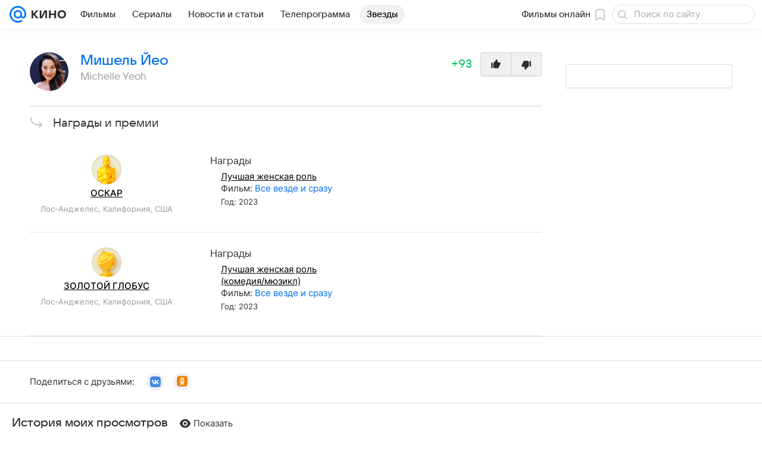

--- FILE ---
content_type: application/javascript
request_url: https://kino.mail.ru/-/005a5bfd/js/cmpld/kino/web/page-person-awards.js
body_size: 2917
content:
!function(t,e){if("object"==typeof exports&&"object"==typeof module)module.exports=e();else if("function"==typeof define&&define.amd)define([],e);else{var n=e();for(var r in n)("object"==typeof exports?exports:t)[r]=n[r]}}(self,function(){var t,e;return t={1228:function(){!function(t,e,n){"use strict";var r=n.Tools.PubSub,s={Template:{votetext:n.Tools.getTemplate("ct-votetext-popup.xml")}};n.Basic.Constructors.addPlugin(n.Modules.jQuery.RatingView,{_Handlers:{rate:"onRate"},onRate:function(e){var n;e.data&&e.data.show_voting_rules&&Promise.resolve(this._Opts.Template.votetext).then(function(e){n=t(e()).Popup().data("_popupObj"),r.publish("beforeRatingRuleShow",{popup:n}),n.Show()})}},s,"Votetext")}(window.jQuery||window.$||window.$f,window,window.ru.mail.cpf)},6558:function(){!function(t,e,n){"use strict";var r="RatingView",s=n.Basic.Extend,a=(0,n.Basic.getView)(function(){function e(t){var e=this._opts.attrs;return t.getAttribute(e.entityId)+"."+t.getAttribute(e.entityType)+"."+t.getAttribute(e.ratingType)}return{_Handlers:{dom:{"click:star":"_onRateControlClick"},model:{}},_Init:function(){this._ratings={},this._opts.isRestoreScores&&this.restoreScores()},_onRateControlClick:function(n){n.preventDefault();var r=t(n.currentTarget),s=this._opts,a=s.cssSels,o=s.cssClss,i=r.parents(a.Main.container),u=e.call(this,i.get(0)),c=i.find(a.star),l=c.index(r)+1;this.setScore(u,l).then(function(t){var e=u.split(".")[2],n=i.find(a.votesNumber);i.addClass(o.status.success),c.removeClass(o.curScore),c.eq(l-1).addClass(o.curScore),i.find(a.value).html(l),t&&t.data&&(n.length&&n.html(t.data.count),"like"===e&&+t.data.total>0&&(t.data.total="+"+t.data.total),i.find(a.averageValue).html(t.data.total))},function(){i.addClass(o.status.fail)})},restoreScores:function(n){var r=this._opts.cssSels,s=this._opts.cssClss,a=this._elems,o=this;a.container&&(n&&(a.container=a.parent.find(r.Main.container)),a.container.each(function(t,n){var r=e.call(o,n);o._ratings[r]=n}),this.getScores(this._ratings,n).then(function(e){var n;for(var a in e)e[a]&&((n=t(o._ratings[a])).find(r.star).removeClass(s.curScore),n.find(r.star).eq(e[a].score-1).addClass(s.curScore),n.addClass(s.status.success),n.find(r.value).html(e[a].score))}))}}}(),{cssSels:{Main:{container:".js-rating__container"},value:".js-rating__value",star:".js-rating__star",votesNumber:".js-rating__votes-number",averageValue:".js-rating__average-value"},cssClss:{curScore:null,status:{success:null,fail:null,already_voted:null}},attrs:{entityId:"data-entity-id",entityType:"data-entity-type",ratingType:"data-rating-type"},isRestoreScores:!1},n.Modules.Rating,r);s(e.getNameSpace("Modules.jQuery",n),{RatingView:a}),t.fn.initRating=function(n){return e.DEBUG&&e.console.warn("Обнаружено старое подключение компонента.				Необходимо срочно сменить его на обычное, так как скоро старое перестанет работать"),this.each(function(){var e=t(this);e.data(r)instanceof a||e.data(r,new a(n,null,e))})},e.promisifiedDomEvents.ready.then(function(){t(".js-rating").initRating()})}(window.jQuery||window.$,window,window.ru.mail.cpf)},27349:function(){!function(t,e,n){"use strict";var r=n.Tools.Auth.onGetStatus,s=n.Tools.jQuery.showLoginPopup;n.Basic.Constructors.addPlugin("RatingView",{restoreScores:function(){var t=arguments,e=this._super;r((function(n){n&&e.apply(this,t)}).bind(this))},_onRateControlClick:function(){var t=arguments,e=this._super;r((function(n){n?e.apply(this,t):s()}).bind(this))}},{},"ratingViewAuth")}(window.jQuery||window.$,window,window.ru.mail.cpf)},50953:function(t,e,n){n(82913),n(6558),n(27349),n(58625),n(78602),n(1228)},58625:function(){!function(t,e){"use strict";var n=e.Basic.moduleOpts,r=e.Modules.DataRouter({mergeParams:function(t,n){var r;for(var s in t=t||{},n)t.hasOwnProperty(s)?t[s]+="."+n[s]:((r={})[s]=n[s],t=e.Basic.Merge(!0,t,r));return t},uniqueInstance:!0});n.set("Rating",null,{transport:function(t,e){var n=t.url,s=t.data;return t.method=t.type,delete t.url,delete t.data,delete t.type,r.getData(n,s,{addParams:t},e)},requestMethod:"POST"})}(window,window.ru.mail.cpf)},78602:function(){!function(t,e,n){"use strict";var r=n.Basic,s=r.getByPath,a=r.moduleOpts.setParams,o=n.Tools.PubSub;a("RatingView",{options:{rateUrl:"/ext/adm/add/",cssClss:{curScore:"p-rating__item_rated voter__stars__item__cur like__control_like",status:{success:"p-rates-rated voter__rated like_liked",fail:null,already_voted:null}},isRestoreScores:!0}}),a("RatingView.Likes",{options:{prepareResponseData:function(t){var e=this._ratings;return t.data&&Object.keys(e).forEach(function(e){var n=e.split("."),r=n[0],s=n[1],a=n[2],o=t.data[s];o&&o[r]&&o[r][a]&&(t.data=o[r][a])}),t}}}),a("RatingView.Recommended.Map",{options:{isRestoreScores:!0,_Handlers:{beforeRate:function(t){"object"==typeof t&&s("ru.mail.kino.ignoreAllUserRates",e)&&Object.keys(t).forEach(function(e){return delete t[e]})},rate:function(t){if(void 0===t&&(t={}),"Нет авторизации"===t.status||s("ru.mail.kino.ignoreAllUserRates",e))return void e.__PH.authForm.show();var r=s("data.event",t);(r=r&&Object.keys(r))&&r.length&&n.Tools.PubSub.publish("recommended.rated",r[0])}},_plugins:null}}),a("RatingView.Kinoafisha",{options:{_Handlers:{init:function(){var t=this;o.subscribe("events.rendered",function(){t.restoreScores(!0)})}}}})}(window.jQuery||window.$||window.$f,window,window.ru.mail.cpf)},82913:function(){var t,e,n,r,s,a;t=window,r=(n=(e=window.ru.mail.cpf).Basic).Extend,s=n.typeOf,a=n.Constructors.getModel(function(){function t(t){var e={};for(var n in Object.keys(t).forEach(function(t){var n=t.split("."),r=n[0],s=n[1]+"."+n[2];e[s]=e[s]||[],e[s].push(r)}),e)e.hasOwnProperty(n)&&(e[n]=e[n].join("."));return e}function e(t,e){var n,s=null;if(t){for(var a in t.data)if(t.data.hasOwnProperty(a)&&["event","place","review","person"].indexOf(a)>-1){for(var o in t.data[a])if(t.data[a].hasOwnProperty(o))for(var i in t.data[a][o])t.data[a][o].hasOwnProperty(i)&&(n="like"===i?"1"==t.data[a][o][i].is_plus?1:2:t.data[a][o][i].score,s=o+"."+a+"."+i,this._scores[s]={score:n})}}e&&(this._scores=r(e,this._scores))}return{_Events:["beforeRestore","beforeRate","restore","rate"],_Init:function(){this._scores={}},getScores:function(n,s){var a=this,o={},i={},u=r(!0,{},n);return Object.keys(this._scores).length&&!0!==s||(Object.keys(u).forEach(function(t){void 0!==a._scores[t]?(i[t]=a._scores[t],delete u[t]):a._scores[t]=null}),0===Object.keys(u).length)?Promise.resolve(this._scores):(o=t.call(this,u),a._opts.transport({data:o,dataType:"json",type:a._opts.requestMethod,url:a._opts.restoreUrl}).then(function(t){return a._trigger("restore",t),e.call(a,t,i),a._scores}).catch(function(t){}))},setScore:function(e,n){var a=this,o={},i={},u=a._opts.prepareResponseData;i[e]=null,o=t.call(this,i);var c="like"===e.split(".")[2]?{is_plus:n%2}:{score:n};return o=r(!0,o,c),a._trigger("beforeRate",o),a._opts.transport({data:o,dataType:"json",type:a._opts.requestMethod,url:a._opts.rateUrl,secure:!0},!0).then(function(t){return a._scores[e]=c,s(u,"function")&&(t=u.call(a,t)),a._trigger("rate",t),t}).catch(function(t){})}}}(),{rateUrl:"/ext/adm/add/",restoreUrl:"/ext/adm/",transport:null,requestMethod:"GET",prepareResponseData:null},null,"Rating"),r(t.getNameSpace("Modules",e),{Rating:a})}},e={},!function n(r){var s=e[r];if(void 0!==s)return s.exports;var a=e[r]={exports:{}};return t[r](a,a.exports,n),a.exports}(50953),{}});
//# sourceMappingURL=page-person-awards.js.map